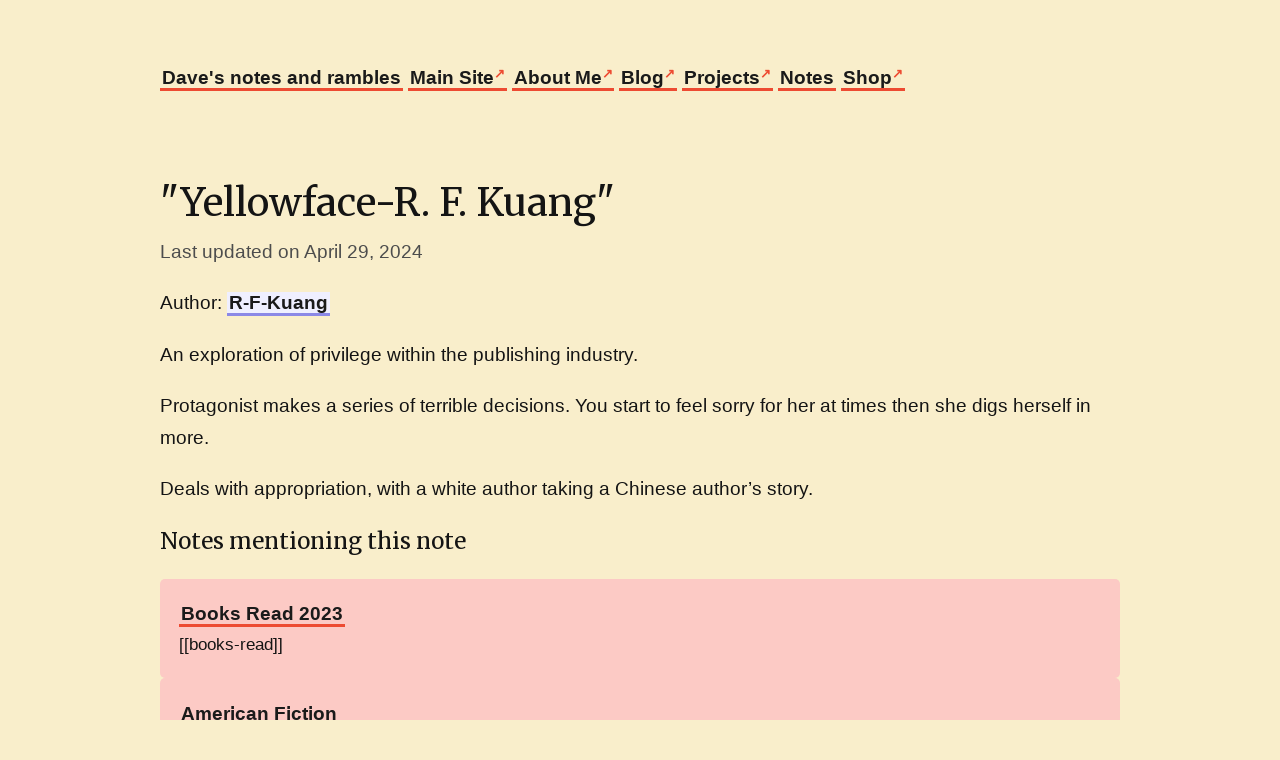

--- FILE ---
content_type: text/html; charset=UTF-8
request_url: https://notes.davidralphlewis.co.uk/yellowface-r-f-kuang
body_size: 2040
content:
<!DOCTYPE html>
<html lang="en">
  <head>
  <meta charset="UTF-8">

  <link rel="canonical" href="/yellowface-r-f-kuang" />

  <meta name="viewport" content="width=device-width, initial-scale=1.0">

  <meta name="description" content="Author: [[R-F-Kuang]]">

  <meta property="og:site_name" content="Dave's notes and rambles">

  <link rel="icon" type="image/png" href="[data-uri]">

  <link rel="stylesheet" href="/styles.css">

  
  <meta property="og:description" content="Author: [[R-F-Kuang]]"/>
  

  
  <meta property="og:title" content=""Yellowface-R. F. Kuang"">
  <meta property="og:type" content="article">
  

  
  <meta property="article:published_time" content="2024-04-25T00:00:00+00:00">
  <meta property="article:author" content="/">
  

  <meta property="og:url" content="/yellowface-r-f-kuang" />

  

  <title>
    
      "Yellowface-R. F. Kuang" &mdash; Dave's notes and rambles
    
  </title>
</head>

  <body>
    <nav>
    <a class="internal-link" href="/"><b>Dave's notes and rambles</b></a>
        <a href="https://www.davidralphlewis.co.uk">Main Site</a>
        <a href="https://www.davidralphlewis.co.uk/about">About Me</a>
        <a href="https://www.davidralphlewis.co.uk/blog">Blog</a>
        <a href="https://www.davidralphlewis.co.uk/projects">Projects</a>
        <a class="internal-link" href="https://notes.davidralphlewis.co.uk">Notes</a>
        <a href="https://davidralphlewis.bigcartel.com/">Shop</a></nav>
    <main> 
      <div id="writing">
      <article>
  <div>
    <h1>"Yellowface-R. F. Kuang"</h1>
    <time datetime="2024-04-29T18:25:03+00:00">
      Last updated on April 29, 2024
      
    </time>
  </div>

    <content>
      <!DOCTYPE html PUBLIC "-//W3C//DTD HTML 4.0 Transitional//EN" "http://www.w3.org/TR/REC-html40/loose.dtd">
<html><body>
<p>Author: <a class="internal-link" href="/r-f-kuang">R-F-Kuang</a></p>

<p>An exploration of privilege within the publishing industry.</p>

<p>Protagonist makes a series of terrible decisions. You start to feel sorry for her at times then she digs herself in more.</p>

<p>Deals with appropriation, with a white author taking a Chinese author’s story.</p>

</body></html>

    </content>

  <div id="linkbox">
      <h3 style="margin-bottom: 1em">Notes mentioning this note</h3>
      
      
        <div class="backlink-box">
        <a class="internal-link" href="/books23">Books Read 2023</a><br>
        <div style="font-size: 0.9em">[[books-read]]
</div>
        </div>
      
        <div class="backlink-box">
        <a class="internal-link" href="/american-fiction">American Fiction</a><br>
        <div style="font-size: 0.9em">Film critiquing the publishing industry about the types of stories that are published about black Americans, primarily for white audiences....</div>
        </div>
      
      </br>
      
  </div>
</article>

<hr>

      </div>
    </main>
      <footer>These are the working notes of David Ralph Lewis. My main website is <a href="https://www.davidralphlewis.co.uk"> here. </a> 
</footer>

    <!-- That file is not particularly elegant. This will need a refactor at some point. -->
<style>
  content a.internal-link {
    border-color: #8b88e6;
    background-color: #efefff;
  }

  #tooltip-wrapper {
    background: white;
    padding: 1em;
    border: 1px solid #ddd;
    border-radius: 4px;
    overflow: hidden;
    position: absolute;
    width: 400px;
    height: 250px;
    font-size: 0.8em;
    box-shadow: 0 5px 10px rgba(0,0,0,0.1);
    opacity: 0;
    transition: opacity 100ms;
  }

  #tooltip-wrapper:after {
		content: "";
		position: absolute;
		z-index: 1;
		bottom: 0;
		left: 0;
		pointer-events: none;
		background-image: linear-gradient(to bottom, rgba(255,255,255, 0), rgba(255,255,255, 1) 90%);
		width: 100%;
		height: 75px;
  }
</style>

<div style="opacity: 0; display: none;" id='tooltip-wrapper'>
  <div id='tooltip-content'>
  </div>
</div>

<iframe style="display: none; height: 0; width: 0;" id='link-preview-iframe' src="">
</iframe>

<script>
  var opacityTimeout;
  var contentTimeout;
  var transitionDurationMs = 100;

  var iframe = document.getElementById('link-preview-iframe')
  var tooltipWrapper = document.getElementById('tooltip-wrapper')
  var tooltipContent = document.getElementById('tooltip-content')

  var linkHistories = {};

  function hideTooltip() {
    opacityTimeout = setTimeout(function() {
      tooltipWrapper.style.opacity = 0;
      contentTimeout = setTimeout(function() {
        tooltipContent.innerHTML = '';
        tooltipWrapper.style.display = 'none';
      }, transitionDurationMs + 1);
    }, transitionDurationMs)
  }

  function showTooltip(event) {
    var elem = event.target;
    var elem_props = elem.getClientRects()[elem.getClientRects().length - 1];
    var top = window.pageYOffset || document.documentElement.scrollTop

    if (event.target.host === window.location.host) {
      if (!linkHistories[event.target.href]) {
        iframe.src = event.target.href
        iframe.onload = function() {
          tooltipContentHtml = ''
          tooltipContentHtml += '<div style="font-weight: bold;">' + iframe.contentWindow.document.querySelector('h1').innerHTML + '</div>'
          tooltipContentHtml += iframe.contentWindow.document.querySelector('content').innerHTML

          tooltipContent.innerHTML = tooltipContentHtml
          linkHistories[event.target.href] = tooltipContentHtml

          tooltipWrapper.style.display = 'block';
          setTimeout(function() {
            tooltipWrapper.style.opacity = 1;
          }, 1)
        } 
      } else {
        tooltipContent.innerHTML = linkHistories[event.target.href]
        tooltipWrapper.style.display = 'block';
        setTimeout(function() {
          tooltipWrapper.style.opacity = 1;
        }, 1)
      }


      tooltipWrapper.style.left = elem_props.left - (tooltipWrapper.offsetWidth / 2) + (elem_props.width / 2) + "px";
      if ((window.innerHeight - elem_props.top) < (tooltipWrapper.offsetHeight)) {
          tooltipWrapper.style.top = elem_props.top + top - tooltipWrapper.offsetHeight - 10 + "px";
      } else if ((window.innerHeight - elem_props.top) > (tooltipWrapper.offsetHeight)) {
          tooltipWrapper.style.top = elem_props.top + top + 35 + "px";
      }

      if ((elem_props.left + (elem_props.width / 2)) < (tooltipWrapper.offsetWidth / 2)) {
          tooltipWrapper.style.left = "10px";
      } else if ((document.body.clientWidth - elem_props.left - (elem_props.width / 2)) < (tooltipWrapper.offsetWidth / 2)) {
          tooltipWrapper.style.left = document.body.clientWidth - tooltipWrapper.offsetWidth - 20 + "px";
      }
    }
  }

  function setupListeners(linkElement) {
    linkElement.addEventListener('mouseleave', function(_event) {
      hideTooltip();
    });

    tooltipWrapper.addEventListener('mouseleave', function(_event) {
      hideTooltip();
    });

    linkElement.addEventListener('touchend', function(_event) {
      hideTooltip();
    });

    tooltipWrapper.addEventListener('touchend', function(_event) {
      hideTooltip();
    });

    linkElement.addEventListener('mouseenter', function(event) {
      clearTimeout(opacityTimeout);
      clearTimeout(contentTimeout);
      showTooltip(event);
    });

    tooltipWrapper.addEventListener('mouseenter', function(event) {
      clearTimeout(opacityTimeout);
      clearTimeout(contentTimeout);
    });
  }

  document.querySelectorAll('content a').forEach(setupListeners);
</script>

  </body>
</html>


--- FILE ---
content_type: text/css; charset=UTF-8
request_url: https://notes.davidralphlewis.co.uk/styles.css
body_size: 1694
content:
/*! normalize.css v8.0.0 | MIT License | github.com/necolas/normalize.css */@import"https://fonts.googleapis.com/css2?family=Merriweather&display=swap";html{line-height:1.15;-webkit-text-size-adjust:100%}body{margin:0}h1{font-size:2em;margin:.67em 0}hr{box-sizing:content-box;height:0;overflow:visible}pre{font-size:1em}a{background-color:rgba(0,0,0,0)}abbr[title]{border-bottom:none;text-decoration:underline;text-decoration:underline dotted}b,strong{font-weight:bolder}code,kbd,samp{font-size:1em}small{font-size:80%}sub,sup{font-size:75%;line-height:0;position:relative;vertical-align:baseline}sub{bottom:-0.25em}sup{top:-0.5em}img{border-style:none}button,input,optgroup,select,textarea{font-size:100%;line-height:1.15;margin:0}button,input{overflow:visible}button,select{text-transform:none}button,[type=button],[type=reset],[type=submit]{-webkit-appearance:button}button::-moz-focus-inner,[type=button]::-moz-focus-inner,[type=reset]::-moz-focus-inner,[type=submit]::-moz-focus-inner{border-style:none;padding:0}button:-moz-focusring,[type=button]:-moz-focusring,[type=reset]:-moz-focusring,[type=submit]:-moz-focusring{outline:1px dotted ButtonText}fieldset{padding:.35em .75em .625em}legend{box-sizing:border-box;color:inherit;display:table;max-width:100%;padding:0;white-space:normal}progress{vertical-align:baseline}textarea{overflow:auto}[type=checkbox],[type=radio]{box-sizing:border-box;padding:0}[type=number]::-webkit-inner-spin-button,[type=number]::-webkit-outer-spin-button{height:auto}[type=search]{-webkit-appearance:textfield;outline-offset:-2px}[type=search]::-webkit-search-decoration{-webkit-appearance:none}::-webkit-file-upload-button{-webkit-appearance:button;font:inherit}details{display:block}summary{display:list-item}template{display:none}[hidden]{display:none}.highlight{background:#f8f8f8;padding:1px 1em;border-radius:3px;font-size:1em;font-size:.9em;overflow:auto;margin:1em -1em}.highlight code{padding:0}div.highlight{display:grid}.highlight .c{color:#998;font-style:italic}.highlight .err{color:#a61717;background-color:#e3d2d2}.highlight .k{font-weight:bold}.highlight .o{font-weight:bold}.highlight .cm{color:#998;font-style:italic}.highlight .cp{color:#999;font-weight:bold}.highlight .c1{color:#998;font-style:italic}.highlight .cs{color:#999;font-weight:bold;font-style:italic}.highlight .gd{color:#000;background-color:#fdd}.highlight .gd .x{color:#000;background-color:#faa}.highlight .ge{font-style:italic}.highlight .gr{color:#a00}.highlight .gh{color:#999}.highlight .gi{color:#000;background-color:#dfd}.highlight .gi .x{color:#000;background-color:#afa}.highlight .go{color:#888}.highlight .gp{color:#555}.highlight .gs{font-weight:bold}.highlight .gu{color:#aaa}.highlight .gt{color:#a00}.highlight .kc{font-weight:bold}.highlight .kd{font-weight:bold}.highlight .kp{font-weight:bold}.highlight .kr{font-weight:bold}.highlight .kt{color:#458;font-weight:bold}.highlight .m{color:#099}.highlight .s{color:#d14}.highlight .na{color:teal}.highlight .nb{color:#0086b3}.highlight .nc{color:#458;font-weight:bold}.highlight .no{color:teal}.highlight .ni{color:purple}.highlight .ne{color:#900;font-weight:bold}.highlight .nf{color:#900;font-weight:bold}.highlight .nn{color:#555}.highlight .nt{color:navy}.highlight .nv{color:teal}.highlight .ow{font-weight:bold}.highlight .w{color:#bbb}.highlight .mf{color:#099}.highlight .mh{color:#099}.highlight .mi{color:#099}.highlight .mo{color:#099}.highlight .sb{color:#d14}.highlight .sc{color:#d14}.highlight .sd{color:#d14}.highlight .s2{color:#d14}.highlight .se{color:#d14}.highlight .sh{color:#d14}.highlight .si{color:#d14}.highlight .sx{color:#d14}.highlight .sr{color:#009926}.highlight .s1{color:#d14}.highlight .ss{color:#990073}.highlight .bp{color:#999}.highlight .vc{color:teal}.highlight .vg{color:teal}.highlight .vi{color:teal}.highlight .il{color:#099}body{display:flex;flex-direction:column;background-color:#f9eecb;font-family:-apple-system,BlinkMacSystemFont,Segoe UI,Helvetica,Arial,sans-serif,Apple Color Emoji,Segoe UI Emoji,Segoe UI Symbol;margin:0 auto;line-height:1.7;padding:6vh 8vw;overflow-x:hidden;color:hsl(0,0%,8%);font-size:1rem;max-width:50em}@media(min-width: 820px){body{font-size:1.2rem}}time{display:block;color:hsl(0,0%,30%);margin:.5em 0 1em}footer{margin:2em 0;font-size:.8em;color:hsl(0,0%,26.4%);padding-top:1em}img{max-width:100%;display:block;margin:0 auto;max-height:75vh;border-radius:5px}blockquote{padding:1.5em;margin:0;font-size:.88em;background:#fccac5;border-radius:5px;font-style:italic;border-left:.25em solid #ed4b32}blockquote p{margin:0}hr{width:100%;border:0;height:1px;margin:1.5em 0;background:#ed4b32}h1,h2,h3,h4,h5,h6{font-family:"Merriweather",serif;font-weight:400;line-height:1.3;margin-bottom:0;padding-bottom:0}a{transition:background 300ms;padding:0 .1em;font-weight:600;text-decoration:none;border-bottom:3px solid #ed4b32;color:hsl(0,0%,10%)}a:hover{color:#000 !important;background:#f77c08}a:after{position:relative;top:-0.5em;font-size:.7em;content:"↗";color:#ed4b32}ainternal-link{border-bottom:3px solid #ed4b32 !important}ainternal-link:hover{color:#000 !important;background:#ed4b32 !important}a.internal-link:after,a.footnote:after,a.reversefootnote:after{content:""}*:focus{background:#f77c08 !important;color:#000 !important}nav{margin:1em 0 3em}::-moz-selection{color:hsl(0,0%,10%);background:#ed4b32}::selection{color:hsl(0,0%,10%);background:#ed4b32}.sidebar{margin:0;padding:0;width:200px;background-color:var(--bg-color);position:fixed;height:100%;overflow:auto}.sidebar a{display:block;color:#000;padding:8px;text-decoration:none}.sidebar a:hover:not(.active){background:#f9eecb;background:linear-gradient(270deg, rgb(249, 238, 203) 0%, rgb(249, 238, 203) 3%, rgb(246, 157, 6) 100%);color:var(--button-color)}#notes-entry-container{display:grid;grid-gap:2em;grid-template-areas:"content" "side"}@media(min-width: 700px){#notes-entry-container{grid-template-columns:3fr 1fr;grid-template-areas:"content side"}}.backlink-box{background:#fccac5;padding:1em;border-radius:5px}.linkbox{display:inline-flex;padding:1em;margin-bottom:1em}.writing{margin-left:200px;padding:1px 16px;height:100%}code{background:#f5f5f5;padding:.1em .2em;border-radius:4px}.invalid-link{color:#444;cursor:help;background:#d49b9b;padding:0 .1em}.invalid-link-brackets{color:#cf221f;cursor:help}@media(prefers-color-scheme: light){body{box-sizing:content-box;display:flex;flex-direction:column;background-color:#f9eecb;font-family:-apple-system,BlinkMacSystemFont,Segoe UI,Helvetica,Arial,sans-serif,Apple Color Emoji,Segoe UI Emoji,Segoe UI Symbol;margin:0 auto;line-height:1.7;padding:6vh 8vw;overflow-x:hidden;color:hsl(0,0%,8%);font-size:1rem;max-width:50em}}@media(prefers-color-scheme: light)and (min-width: 820px){body{font-size:1.2rem}}/*# sourceMappingURL=styles.css.map */